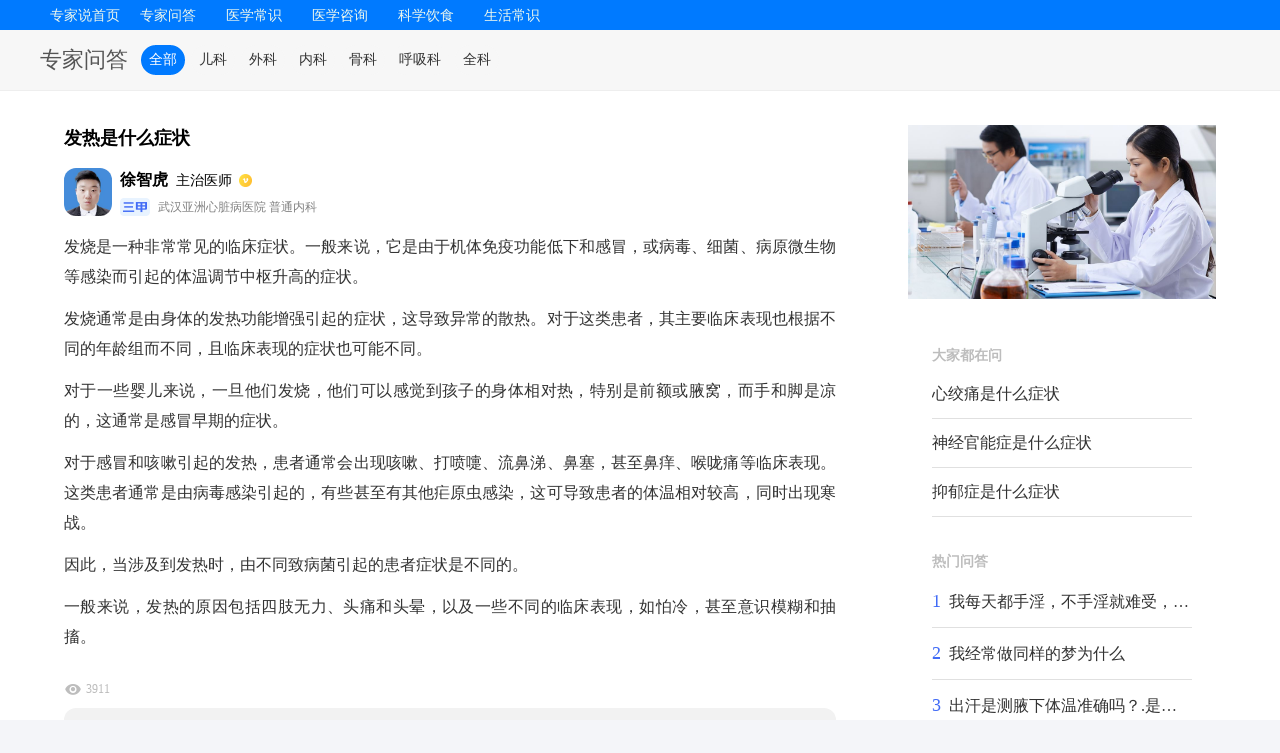

--- FILE ---
content_type: text/html; charset=UTF-8
request_url: https://zjshuo.com/ask/dfinal/c6f6rlhhi.html
body_size: 11478
content:
<!-- static .sign2 --><!--n d-->
<!DOCTYPE html>
<html>
<head>
    <meta charset="UTF-8">
    <title>发热是什么症状-专家说</title>
    <meta content="发热是什么症状,健康问答，健康咨询，咨询医生，疾病咨询" name="keywords">
    <link rel="stylesheet" type="text/css" href="//s1.zjshuo.com/pc/css/style.css"/>
    <link rel="stylesheet" type="text/css" href="//s1.zjshuo.com/pc/css/style_list.css"/>
    <link rel="stylesheet" type="text/css" href="//s1.zjshuo.com/pc/css/index_list.css"/>
    <link rel="stylesheet" type="text/css" href="//s1.zjshuo.com/pc/css/comment.css" />
    <link rel="stylesheet" type="text/css" href="//s1.zjshuo.com/mv1/css/commonpc.css?v=0.0.1"/>
    <link rel="stylesheet" type="text/css" href="//s1.zjshuo.com/mv1/css/iconfontpc.css"/>
    <link rel="stylesheet" type="text/css" href="//s1.zjshuo.com/pc/css/cover.css"/>
    <script type="text/javascript" src="//s1.zjshuo.com/pc/js/jquery-1.11.3.min.js"></script>
    <script type="text/javascript" src="//s1.zjshuo.com/mv1/js/flexible.min.js"></script>
    <script>
        var query = "发热是什么症状";
        var doc_id = 'https%3A%2F%2Fzjshuo.com%2Fask%2Fdfinal%2Fc6f6rlhhi.html';
    </script>
    <script>
        if (/Android|webOS|iPhone|iPod|mobile|BlackBerry|ucweb|SymbianOS/i.test(navigator.userAgent)) {
            var url = window.location.href;
            try {
                let host = window.location.host;
                let newHost = 'm.zjshuo.com';
                url = url.replace(host,newHost);
                if (host.indexOf(newHost) == -1) {
                    window.location.href = url;
                }
            } catch (e) { }
        }
    </script>
</head>
<body>
<div class="style_list">
    <!--header-->
    <div class="QZ_top">
        <article class="headertop header_bg">
    <div class="W1200_a" id="nav">
        <div class="nav_warpli">
            <div class="Nav_list1"><a href="/">专家说首页</a></div>
            <div class="Nav_list Link">
                <a rel="nofollow" href="/ask/" class="Link">专家问答</a>
            </div>
                        <div class="Nav_list Link">
                <a rel="nofollow" href="/article/list_18-0-1.html" class="Link">医学常识</a>
            </div>
                        <div class="Nav_list Link">
                <a rel="nofollow" href="/article/list_19-0-1.html" class="Link">医学咨询</a>
            </div>
                        <div class="Nav_list Link">
                <a rel="nofollow" href="/article/list_20-0-1.html" class="Link">科学饮食</a>
            </div>
                        <div class="Nav_list Link">
                <a rel="nofollow" href="/article/list_21-0-1.html" class="Link">生活常识</a>
            </div>
                        <div class="clear"></div>
        </div>
    </div>
</article>        <div class="subnav">
            <div class="con">
                <div class="left">
                    <div class="h2"><a href="/ask/">专家问答</a></div>
                    <ul>
                        <li><a href="/ask/" class="on_a">全部</a></li>
                                                                        <li><a href="/search/?q=儿科">儿科</a></li>
                                                <li><a href="/search/?q=外科">外科</a></li>
                                                <li><a href="/search/?q=内科">内科</a></li>
                                                <li><a href="/search/?q=骨科">骨科</a></li>
                                                <li><a href="/search/?q=呼吸科">呼吸科</a></li>
                                                <li><a href="/search/?q=全科">全科</a></li>
                                                                    </ul>
                </div>
                <div class="searchBar">

                </div>
            </div>
        </div>
    </div>
    <!--header_End-->
    <div class="index_warp">

        <div class="main">
            <div class="main-left">
                <div class="answer-list">
                    <div class="answer-item">
                        <div class="item-bt">发热是什么症状</div>
                        <div class="item-doc">
                            <a class="doc-img" href="javascript:;">
                                <img src="//c1.zjshuo.com/img/299_0_100_0/1600918837.024/58795c6d4c418cc07aa4588a8fc247c7.jpg">
                            </a>
                            <div class="doc-info">
                                <div class="info-t">
                                    <span class="name">徐智虎</span><span
                                        class="title">主治医师</span>
                                </div>
                                <div class="info-b">
                                    <img class="icon" src="//s1.zjshuo.com/mv1/images/icon_labelpc.png"/>
                                    <span>武汉亚洲心脏病医院 普通内科</span>
                                </div>
                            </div>
                        </div>
                        <div class="item-desc"><p>发烧是一种非常常见的临床症状。一般来说，它是由于机体免疫功能低下和感冒，或病毒、细菌、病原微生物等感染而引起的体温调节中枢升高的症状。</p><p>发烧通常是由身体的发热功能增强引起的症状，这导致异常的散热。对于这类患者，其主要临床表现也根据不同的年龄组而不同，且临床表现的症状也可能不同。</p><p>对于一些婴儿来说，一旦他们发烧，他们可以感觉到孩子的身体相对热，特别是前额或腋窝，而手和脚是凉的，这通常是感冒早期的症状。</p><p>对于感冒和咳嗽引起的发热，患者通常会出现咳嗽、打喷嚏、流鼻涕、鼻塞，甚至鼻痒、喉咙痛等临床表现。这类患者通常是由病毒感染引起的，有些甚至有其他疟原虫感染，这可导致患者的体温相对较高，同时出现寒战。</p><p>因此，当涉及到发热时，由不同致病菌引起的患者症状是不同的。</p><p>一般来说，发热的原因包括四肢无力、头痛和头晕，以及一些不同的临床表现，如怕冷，甚至意识模糊和抽搐。</p></div>
                        <div class="item-date">
                            <div class="num" style="margin-left:0;"><span class="iconfont icon-eye"></span>
                                3911                            </div>
                        </div>
                        <div class="statement">
                            <span class="iconfont icon-warning"></span>
                            <span>线上问答内容仅为参考，如有医疗需求，请务必到正规医疗机构就诊</span>
                        </div>
                    </div>
                </div>
                <!-- 推荐信息 start -->
                <div class="answer-list">
                    <div class="answer-title">大家还在看</div>
                                                            <div class="answer-item">
                        <a href="/ask/zfinal7/2a98lwmmv.html">
                            <div class="item-bt"> 2019冠状病毒是什么症状</div>
                            <div class="item-doc">
                                <div class="doc-img"><img src="//c1.zjshuo.com/img/299_0_100_0/1674898627.8419/4d29d87d40bfaa049261d86fcd85edef.jpg"></div>
                                <div class="doc-info">
                                    <div class="info-t">
                                        <span class="name">马伟</span><span
                                            class="title">副主任医师</span>
                                    </div>
                                    <div class="info-b">
                                        <img class="icon" src="//s1.zjshuo.com/mv1/images/icon_labelpc.png"/>
                                        <span>山东省立医院 全科</span>
                                    </div>
                                </div>
                            </div>
                            <div class="item-desc ellipsis">
                                2019冠状病毒临床症状有发热、咳嗽、咳痰、胸闷、呼吸困难、腹泻等。最初症状主要是发热、咳嗽和无痰。少量痰、疲劳和胸闷常发生在早期。还可能出现鼻咽部症状，如咽喉痛、鼻塞和其他非特异性症状。一些轻度患者可能没有发烧症状。老年患者和免疫抑制患者可能出现不典型症状，患者可能逐渐出现呼吸困难。                            </div>
                                                    </a>
                    </div>
                                        <div class="answer-item">
                        <a href="/ask/zfinal7/49eqgu00d.html">
                            <div class="item-bt"> 2020冠状病毒是什么症状</div>
                            <div class="item-doc">
                                <div class="doc-img"><img src="//c1.zjshuo.com/img/299_0_100_0/1674898627.8419/4d29d87d40bfaa049261d86fcd85edef.jpg"></div>
                                <div class="doc-info">
                                    <div class="info-t">
                                        <span class="name">马伟</span><span
                                            class="title">副主任医师</span>
                                    </div>
                                    <div class="info-b">
                                        <img class="icon" src="//s1.zjshuo.com/mv1/images/icon_labelpc.png"/>
                                        <span>山东省立医院 全科</span>
                                    </div>
                                </div>
                            </div>
                            <div class="item-desc ellipsis">
                                新型冠状病毒感染的最初症状主要是发热、咳嗽和无痰。早期常出现少量痰、乏力和胸闷。还可能出现鼻咽部症状，如咽痛、鼻塞和其他非特异性症状。一些轻度患者可能没有发烧症状。老年患者和免疫抑制患者可能出现非典型症状，患者可能逐渐出现呼吸困难。严重病例可能导致难以纠正的急性呼吸窘迫综合征、脓肿休克、凝血功能障碍和代谢性酸中毒。具体表现包括呼吸困难、心率加快、脉搏微弱、低血压、皮肤瘀斑甚至少尿。大多数新型冠状病毒感染患者病情较轻，经及时、系统、有效的对症支持治疗后预后较好。一些病人病情危重，甚至有些人可能会死亡。应对新型冠状病毒进行个人防护，避开交通拥挤的地方，外出时戴口罩，回家时经常洗手，室内通风。没有疑似病例患者或流行地区接触史的发热患者不考虑新型冠状病毒感染，因此最有效的方法就是隔离宅在家。                            </div>
                                                    </a>
                    </div>
                                        <div class="answer-item">
                        <a href="/ask/final/9221hkggj.html">
                            <div class="item-bt"> 儿童感染新型肺炎是什么症状？</div>
                            <div class="item-doc">
                                <div class="doc-img"><img src="//c1.zjshuo.com/img/299_0_100_0/1593683384.3724/8ecf29d5d5aabf7bf725175686810a17.jpg"></div>
                                <div class="doc-info">
                                    <div class="info-t">
                                        <span class="name">石颜军</span><span
                                            class="title">主任医师</span>
                                    </div>
                                    <div class="info-b">
                                        <img class="icon" src="//s1.zjshuo.com/mv1/images/icon_labelpc.png"/>
                                        <span>聊城市人民医院 普通内科</span>
                                    </div>
                                </div>
                            </div>
                            <div class="item-desc ellipsis">
                                婴儿肺炎常见于两岁以下的婴儿。他们大多数都是急性发作。主要临床表现包括发热、咳嗽和气短。听诊时肺部可听到静止的中性湿罗音。  儿童肺炎的主要症状:1.高烧  如果婴儿突然发高烧，测得的体温可能在38-39℃达到40℃，并伴有拒食和呕吐，这不符合婴儿的通常饮食。  第二，咳嗽有严重的痰。如果宝宝咳嗽越来越厉害，喉咙有痰，呼吸急促，伴有腹泻，心跳加快，面色苍白等现象，甚至可能发生抽搐。  Iii 。抽搐  患肺炎的婴儿会抽搐。抽搐需要很长时间。抽搐可以反复发生，伴有困倦、易怒和其他表现。  第四，呼吸急促  气短是肺炎的主要表现，也是一种相对特殊的症状。  由于呼吸急促，婴儿呼气时会呻吟、鼻翼和皮肤发青。  五、全身不适症状  如果婴儿有全身不适症状，他应该立即带婴儿去医院，因为这是一个非常严重的症状，基本上可以确认婴儿患有肺炎。1.发烧。发热类型可以是不规则发热、缓解发热或漏热。值得注意的是，新生儿或严重营养不良的儿童不能仅仅通过他们的体温来确定疾病的严重程度，因为他们的体温可能不会升高或低于正常水平。这时，也可能是肺炎，所以必须引起注意。2.咳嗽，咳嗽更频繁。在早期，刺激性干咳是疾病的高峰期。恢复期的咳嗽可能加重痰，通常在发烧咳嗽后出现气短。全身症状可能包括疲倦、厌食、烦躁不安、轻度腹泻或呕吐。                            </div>
                                                    </a>
                    </div>
                                        <div class="answer-item">
                        <a href="/ask/zfinal6/fc55ib116.html">
                            <div class="item-bt"> 冠状病毒初期肺炎是什么症状？</div>
                            <div class="item-doc">
                                <div class="doc-img"><img src="//c1.zjshuo.com/img/299_0_100_0/1669605240.0476/bbd85bd637f26d2cb7b8a1ae4b585dfc.png"></div>
                                <div class="doc-info">
                                    <div class="info-t">
                                        <span class="name">杨竹生</span><span
                                            class="title">主任医师</span>
                                    </div>
                                    <div class="info-b">
                                        <img class="icon" src="//s1.zjshuo.com/mv1/images/icon_labelpc.png"/>
                                        <span>首都医科大学附属北京同仁医院 皮肤科</span>
                                    </div>
                                </div>
                            </div>
                            <div class="item-desc ellipsis">
                                不同的人感染新冠状病毒后，病程发展、临床症状表现可能会有很大差异，与感染者的年龄、身体状况等有一定关系。感染新型冠状病毒后的临床表现可以说是多种多样，大部分的患者表现为发热、咳嗽、呼吸困难等呼吸系统典型的症状，但是目前发现也有部分患者表现为乏力、精神差、恶心呕吐、腹泻等消化系统的症状，也有的患者以头痛等神经系统症状为首发表现，也有的患者以心慌胸闷等心血管系统的症状为首发表现，部分患者以结膜炎等眼科症状为首发的表现。还有一部分患者仅有四肢和腰背肌肉酸痛。                            </div>
                                                    </a>
                    </div>
                                        <div class="answer-item">
                        <a href="/ask/zfinal6/f35dubvv4.html">
                            <div class="item-bt"> 新冠肺炎病毒是什么症状？</div>
                            <div class="item-doc">
                                <div class="doc-img"><img src="//c1.zjshuo.com/img/299_0_100_0/1669605240.0476/bbd85bd637f26d2cb7b8a1ae4b585dfc.png"></div>
                                <div class="doc-info">
                                    <div class="info-t">
                                        <span class="name">杨竹生</span><span
                                            class="title">主任医师</span>
                                    </div>
                                    <div class="info-b">
                                        <img class="icon" src="//s1.zjshuo.com/mv1/images/icon_labelpc.png"/>
                                        <span>首都医科大学附属北京同仁医院 皮肤科</span>
                                    </div>
                                </div>
                            </div>
                            <div class="item-desc ellipsis">
                                新冠肺炎病毒感染的一般症状有：发热、乏力、干咳，逐渐出现呼吸困难；部分患者起病症状轻微，甚至可无明显发热。严重患者可能出现急性呼吸窘迫综合征、脓毒性休克、难以纠正的代谢性酸中毒、出凝血功能障碍。从目前收治的病例情况看，多数患者预后良好，少数患者病情危重，甚至死亡。                            </div>
                                                    </a>
                    </div>
                                        <div class="answer-item">
                        <a href="/ask/zfinal4/292bn0iie.html">
                            <div class="item-bt"> 猩红热是什么症状</div>
                            <div class="item-doc">
                                <div class="doc-img"><img src="//c1.zjshuo.com/img/299_0_100_0/1654153054.2094/50bf7ee975cc174986c02c2f70bf7db2.jpg"></div>
                                <div class="doc-info">
                                    <div class="info-t">
                                        <span class="name">陈玉静</span><span
                                            class="title">副主任医师</span>
                                    </div>
                                    <div class="info-b">
                                        <img class="icon" src="//s1.zjshuo.com/mv1/images/icon_labelpc.png"/>
                                        <span>首都医科大学宣武医院 中医科</span>
                                    </div>
                                </div>
                            </div>
                            <div class="item-desc ellipsis">
                                猩红热属于呼吸道的传染性疾病，主要是由化脓性链球菌感染引起的，此疾病也会侵犯儿童，临床上表现的症状主要会出现头痛以及咽痛等不适症状，在发病时也会伴有发热，期间也会伴有全身中毒性的症状，比如全身酸痛以及食欲不振，这种情况很容易被临床医生误认为急性上呼吸道感染，在发病的1~2天后也会出现皮疹，此时是猩红热临床表现的主要症状，皮疹也会从头面部开始蔓延胸背上肢直到下肢，部分患者也出现典型皮疹，主要表现皮肤出血或者杨梅舌等典型的症状。                            </div>
                                                    </a>
                    </div>
                                        <div class="answer-item">
                        <a href="/ask/zfinal6/047kvf44a.html">
                            <div class="item-bt"> 肾衰竭是什么症状</div>
                            <div class="item-doc">
                                <div class="doc-img"><img src="//c1.zjshuo.com/img/299_0_100_0/1669609039.9885/096126d5a9a0236bc438b5c1061d6021.png"></div>
                                <div class="doc-info">
                                    <div class="info-t">
                                        <span class="name">张虹</span><span
                                            class="title">主任医师</span>
                                    </div>
                                    <div class="info-b">
                                        <img class="icon" src="//s1.zjshuo.com/mv1/images/icon_labelpc.png"/>
                                        <span>山东省立医院 肾病内科</span>
                                    </div>
                                </div>
                            </div>
                            <div class="item-desc ellipsis">
                                肾衰竭的症状主要有：1、水肿，主要以面部和下肢水肿为主。水肿的根本原因是体内水分过多，无法排出，因肾衰竭的患者无尿或者是少尿，所以水肿的问题很明显。2、食欲减退、恶心、呕吐，由于血液中毒素过多，会刺激胃肠粘膜，影响营养物质的正常消化和吸收。3、乏力、心慌，因为肾衰竭患者经常并发贫血，能够在体内运输氧的红细胞减少，并且当组织能量不足时将出现诸如疲劳、头晕、心慌等症状。4、皮肤搔痒，主要是由体内钙磷代谢紊乱引起的。                            </div>
                                                    </a>
                    </div>
                                        <div class="answer-item">
                        <a href="/ask/zfinal3/eabfbz115.html">
                            <div class="item-bt"> 轻微心梗是什么症状</div>
                            <div class="item-doc">
                                <div class="doc-img"><img src="//c1.zjshuo.com/img/299_0_100_0/1655283674.4435/e57d910b5102c623c87a17d4c6e3fa12.png"></div>
                                <div class="doc-info">
                                    <div class="info-t">
                                        <span class="name">周恒</span><span
                                            class="title">副主任医师</span>
                                    </div>
                                    <div class="info-b">
                                        <img class="icon" src="//s1.zjshuo.com/mv1/images/icon_labelpc.png"/>
                                        <span>武汉大学人民医院 心血管内科</span>
                                    </div>
                                </div>
                            </div>
                            <div class="item-desc ellipsis">
                                当患有轻微心梗的时候，往往患者会出现胸痛，上肢，上腹部，牙齿，下颚以及喉咽部出现不适，而且这种疼痛感会比较强烈，持续时间也比较长，往往会持续20分钟，甚至4个小时，休息或者使用硝酸甘油都没有办法缓解症状，还有一些患者胃肠道会出现反应，比如腹胀，恶心以及呕吐。很多患者容易忽视胃肠道疾病，还有一部分患者会有全身症状，比如白细胞增高，发热，心脏血管堵塞，低血压等。最严重的人有可能会休克，虽然轻微心梗不会导致心力衰竭，但是也一定要做好预防，一旦出现大面积心肌梗塞，就容易导致心肌梗死了。                            </div>
                                                    </a>
                    </div>
                                        <div class="answer-item">
                        <a href="/ask/zfinala/d96hgr99h.html">
                            <div class="item-bt"> 肺结核早期是什么症状</div>
                            <div class="item-doc">
                                <div class="doc-img"><img src="//c1.zjshuo.com/img/299_0_100_0/1692604387.0928/356297bd114c1489d15a6202ac892cb6.jpg"></div>
                                <div class="doc-info">
                                    <div class="info-t">
                                        <span class="name">王星光</span><span
                                            class="title">副主任医师</span>
                                    </div>
                                    <div class="info-b">
                                        <img class="icon" src="//s1.zjshuo.com/mv1/images/icon_labelpc.png"/>
                                        <span>山东省立医院 呼吸科</span>
                                    </div>
                                </div>
                            </div>
                            <div class="item-desc ellipsis">
                                这几年肺结核患者持续增多，对于肺结核，应该引起我们的重视。有些肺结核患者在早期的时候并没有症状，有的肺结核患者早期会出现无力，发热，轻微咳嗽等症状。有些患者发热的温度不高，一般是低热为主，体温在38度以下，多出现在午后或是傍晚。还有的患者会胸闷，胸痛，严重的还会出现咳血的情况。所以建议患者如果感觉身体不适要及早去医院做检查，尤其是接触过具有传染性的肺结核病人，要尽早去医院做胸片，检查是否存在肺结核的隐患。及早发现，及早治疗对肺结核患者的康复是非常重要的。                            </div>
                                                    </a>
                    </div>
                                        <div class="answer-item">
                        <a href="/ask/zfinal7/ddfq1hggm.html">
                            <div class="item-bt"> 肺炎舌头是什么症状</div>
                            <div class="item-doc">
                                <div class="doc-img"><img src="//c1.zjshuo.com/img/299_0_100_0/1674898627.8419/4d29d87d40bfaa049261d86fcd85edef.jpg"></div>
                                <div class="doc-info">
                                    <div class="info-t">
                                        <span class="name">马伟</span><span
                                            class="title">副主任医师</span>
                                    </div>
                                    <div class="info-b">
                                        <img class="icon" src="//s1.zjshuo.com/mv1/images/icon_labelpc.png"/>
                                        <span>山东省立医院 全科</span>
                                    </div>
                                </div>
                            </div>
                            <div class="item-desc ellipsis">
                                肺炎会引起舌苔发白。因为肺炎的症状之一是胸闷，胸闷使舌苔发白。如果舌苔是薄白，这种情况属于正常，或病情还算轻。如果最近舌苔变厚，甚至有点白腻，可能是由于肺炎引起的脾胃消化不好。因此建议肺炎患者多吃富含维生素的食物，补充营养，多加强体育锻炼，提高自己的机体免疫力。                            </div>
                                                    </a>
                    </div>
                                        <div class="answer-item">
                        <a href="/ask/zfinala/436c0f88g.html">
                            <div class="item-bt"> 后背发热是什么原因</div>
                            <div class="item-doc">
                                <div class="doc-img"><img src="//c1.zjshuo.com/img/299_0_100_0/1692604387.0928/356297bd114c1489d15a6202ac892cb6.jpg"></div>
                                <div class="doc-info">
                                    <div class="info-t">
                                        <span class="name">王星光</span><span
                                            class="title">副主任医师</span>
                                    </div>
                                    <div class="info-b">
                                        <img class="icon" src="//s1.zjshuo.com/mv1/images/icon_labelpc.png"/>
                                        <span>山东省立医院 呼吸科</span>
                                    </div>
                                </div>
                            </div>
                            <div class="item-desc ellipsis">
                                	后背发热通常见于肺和胃食管疾病、肩胛部肌肉劳损、阴虚火旺体质。最好做胸片或胃镜检查，先分析原因，如果没有器质性疾病，注意饮食调理。定要禁止吸烟、饮酒、咖啡、茶、生食、冷食和辛辣食物，少吃淀粉类食物，如土豆、芋头、红薯粉，不要吃苏打饼干等。此外，少吃，多吃有规律的食物，不要吃太难消化的食物，也应避免饮酒。                            </div>
                                                    </a>
                    </div>
                                        <div class="answer-item">
                        <a href="/ask/zfinal4/d6fl3577g.html">
                            <div class="item-bt"> 新形状肺炎病毒是什么症状</div>
                            <div class="item-doc">
                                <div class="doc-img"><img src="//c1.zjshuo.com/img/299_0_100_0/1658817498.5069/76b69c92663236fb6acf365f63bde459.png"></div>
                                <div class="doc-info">
                                    <div class="info-t">
                                        <span class="name">王相华</span><span
                                            class="title">主任医师</span>
                                    </div>
                                    <div class="info-b">
                                        <img class="icon" src="//s1.zjshuo.com/mv1/images/icon_labelpc.png"/>
                                        <span>山东省立医院 血液科</span>
                                    </div>
                                </div>
                            </div>
                            <div class="item-desc ellipsis">
                                新型冠状病毒感染后人体早期的症状和一般病毒感染引起的感冒症状有相似之处，主要表现为疲倦、乏力、肌肉酸痛，也有少数病人会表现为胃肠道的反应，比如腹痛和腹泻。随着病情的发展，病人会出现发烧的症状，发烧度数在37.3度以上。另外还会出现呼吸道相关症状，包括咳嗽、喉咙疼痛等。随着症状的加重，病人会出现呼吸困难、胸闷、气短，甚至会出现呼吸窘迫等严重症状。进行影像学的检查会发现肺部有磨玻璃一样的肺间质的改变。表现严重的还会出现脓毒血症、感染性休克、凝血功能障碍和肾功能衰竭等。                            </div>
                                                    </a>
                    </div>
                                        <div class="answer-item">
                        <a href="/ask/zfinal6/57b3ydooa.html">
                            <div class="item-bt"> 感染幽门螺旋杆菌是什么症状？</div>
                            <div class="item-doc">
                                <div class="doc-img"><img src="//c1.zjshuo.com/img/299_0_100_0/1669605240.0476/bbd85bd637f26d2cb7b8a1ae4b585dfc.png"></div>
                                <div class="doc-info">
                                    <div class="info-t">
                                        <span class="name">杨竹生</span><span
                                            class="title">主任医师</span>
                                    </div>
                                    <div class="info-b">
                                        <img class="icon" src="//s1.zjshuo.com/mv1/images/icon_labelpc.png"/>
                                        <span>首都医科大学附属北京同仁医院 皮肤科</span>
                                    </div>
                                </div>
                            </div>
                            <div class="item-desc ellipsis">
                                典型症状主要是反酸、烧心以及胃痛、口臭。常见症状：1.幽门螺杆菌感染的症状主要是反酸、烧心以及胃痛、口臭。2.幽门螺杆菌感染能够引起慢性胃炎。主要临床表现有：上腹部不适、隐痛，有时发生嗳气、恶心、呕吐的症状，病程较为缓慢，但是容易反复发作。                            </div>
                                                    </a>
                    </div>
                                        <div class="answer-item">
                        <a href="/ask/zfinal6/960xikbbt.html">
                            <div class="item-bt"> 前列腺炎是什么症状？</div>
                            <div class="item-doc">
                                <div class="doc-img"><img src="//c1.zjshuo.com/img/299_0_100_0/1653535383.3027/1e238f66dcc84c5f4ed9a448190f102f.jpg"></div>
                                <div class="doc-info">
                                    <div class="info-t">
                                        <span class="name">王俊生</span><span
                                            class="title">主任医师</span>
                                    </div>
                                    <div class="info-b">
                                        <img class="icon" src="//s1.zjshuo.com/mv1/images/icon_labelpc.png"/>
                                        <span>首都医科大学附属北京安贞医院 泌尿外科</span>
                                    </div>
                                </div>
                            </div>
                            <div class="item-desc ellipsis">
                                前列腺炎有两种类型，一种是急性的，另外一种是慢性的。对于急性的前列腺炎，常见的症状包括下腹部疼痛、会阴部疼痛，还有就是出现一些排尿方面的不适症状，如排尿困难、尿痛、尿急等，还有些患者会出现血尿。此外，很多患者还有一些较为明显的全身症状，比如恶心、关节酸痛、高热等。如果是慢性的前列腺炎，那么也会有疼痛以及尿路刺激的症状，同时还会出现性功能障碍，如无法正常勃起、射精时有血精等。此外，慢性的前列腺炎还容易导致患者焦虑、失眠等。                            </div>
                                                    </a>
                    </div>
                                        <div class="answer-item">
                        <a href="/ask/zfinal4/11elpn117.html">
                            <div class="item-bt"> 乳腺增生是什么症状</div>
                            <div class="item-doc">
                                <div class="doc-img"><img src="//c1.zjshuo.com/img/299_0_100_0/1654146693.0579/d859176910647642d59de58a1bb4415a.png"></div>
                                <div class="doc-info">
                                    <div class="info-t">
                                        <span class="name">李云</span><span
                                            class="title">副主任医师</span>
                                    </div>
                                    <div class="info-b">
                                        <img class="icon" src="//s1.zjshuo.com/mv1/images/icon_labelpc.png"/>
                                        <span>山东省立医院 胸外科</span>
                                    </div>
                                </div>
                            </div>
                            <div class="item-desc ellipsis">
                                乳腺增生是因为女性体内雌孕激素水平变化导致的一种疾病，患者往往会出现乳房疼痛和乳房有肿块的问题，而且在生理期前后症状会更为明显，生理期之前患者会出现乳房胀痛和肿块变大变硬的问题，但等经期过了患者的乳房疼痛和乳房肿块增大的症状也会随之消退，一般通过体检可以发现乳腺增生的问题，乳腺增生可能是单侧发生，也可能是双侧发生。                            </div>
                                                    </a>
                    </div>
                                        <div class="answer-item">
                        <a href="/ask/zfinal3/28do1022f.html">
                            <div class="item-bt"> ﻿堵奶是什么症状</div>
                            <div class="item-doc">
                                <div class="doc-img"><img src="//c1.zjshuo.com/img/299_0_100_0/1655282858.7673/73e218a846658fa2973da29fd9ed69d1.jpg"></div>
                                <div class="doc-info">
                                    <div class="info-t">
                                        <span class="name">王凤英</span><span
                                            class="title">主任医师</span>
                                    </div>
                                    <div class="info-b">
                                        <img class="icon" src="//s1.zjshuo.com/mv1/images/icon_labelpc.png"/>
                                        <span>首都医科大学宣武医院 产科</span>
                                    </div>
                                </div>
                            </div>
                            <div class="item-desc ellipsis">
                                哺乳期的妈妈们如果出现堵奶的现象，主要表现就是乳房胀痛，轻轻触摸乳房还可以明显感觉到凹凸不平，并且伴随乳汁减少。从宝宝方面来说，宝宝也不太喜欢吃妈妈的奶水，或是在吃的过程中中断，随后会伴随哭闹。尤其妈妈们出现堵奶的情况，宝宝吸吮乳头困难，不仅会让宝宝出现营养不良的问题，同时还会引发消化不良。这时候妈妈们可以用热敷的方式进行缓解堵奶问题，并且在一个规定的方向对乳房进行按摩，这样就可以使使乳腺管通畅。                            </div>
                                                    </a>
                    </div>
                                        <div class="answer-item">
                        <a href="/ask/zfinal3/092hab005.html">
                            <div class="item-bt"> 心绞痛是什么症状</div>
                            <div class="item-doc">
                                <div class="doc-img"><img src="//c1.zjshuo.com/img/299_0_100_0/1655283674.4435/e57d910b5102c623c87a17d4c6e3fa12.png"></div>
                                <div class="doc-info">
                                    <div class="info-t">
                                        <span class="name">周恒</span><span
                                            class="title">副主任医师</span>
                                    </div>
                                    <div class="info-b">
                                        <img class="icon" src="//s1.zjshuo.com/mv1/images/icon_labelpc.png"/>
                                        <span>武汉大学人民医院 心血管内科</span>
                                    </div>
                                </div>
                            </div>
                            <div class="item-desc ellipsis">
                                稳定型心绞痛典型的症状是胸闷，还有就是心前区疼痛。范围只有巴掌大，属于压迫性质。患者会觉得有紧缩感，有些严重的甚至会有濒死的感觉。心绞痛症状发作时会向左肩部或颈部等放射，有些患者会出汗，症状可能会持续五分钟到十分钟，在患者进行了体力劳动或者是情绪过于激动的时候可以发生，但是在休息的时候又能够自行缓解。如果是不稳定型的心绞痛，发作症状基本相同，但是程度更加严重，持续时间更长。                            </div>
                                                    </a>
                    </div>
                                        <div class="answer-item">
                        <a href="/ask/zfinal6/9fbgpennp.html">
                            <div class="item-bt"> 神经官能症是什么症状</div>
                            <div class="item-doc">
                                <div class="doc-img"><img src="//c1.zjshuo.com/img/299_0_100_0/1669608647.9477/7287e2122121a30d26e7e178b04bbe54.png"></div>
                                <div class="doc-info">
                                    <div class="info-t">
                                        <span class="name">邵自强</span><span
                                            class="title">主任医师</span>
                                    </div>
                                    <div class="info-b">
                                        <img class="icon" src="//s1.zjshuo.com/mv1/images/icon_labelpc.png"/>
                                        <span>中日友好医院 神经内科</span>
                                    </div>
                                </div>
                            </div>
                            <div class="item-desc ellipsis">
                                第一，四肢无力是我们临床实践中的一种常见疾病，引发这种病症有很多因素，在治疗当中应该区别对待。如果是简单的感冒或发烧引起的四肢无力，通过药物治疗可以获得良好的效果。如果是由于其他器官受损引起的，应及时住院治疗，以免延误病情。第二，浑身没劲是肝病的最重要的早期临床症状之一，肝病的早期症状也常常表现乏力，浑身没劲，没精神，轻者不想活动，重者卧床不起，即使充分休息疲劳感仍不能消除，原因是病人食欲不振和消化吸收障碍导致人体能量不足。其次是病毒导致肝细胞损伤，从而减少肝糖原的产生和储存，导致全身性疲劳。第三，脾胃虚弱。脾主四肢，脾胃虚弱会导致四肢无力和精神不振。这些症状会涉及许多疾病，如神经系统疾病和骨科疾病。它也可能是由钾和钙缺乏或一些免疫系统疾病、内分泌因素、循环系统疾病，如心脏病等。                            </div>
                                                    </a>
                    </div>
                                        <div class="answer-item">
                        <a href="/ask/zfinal4/b476dr225.html">
                            <div class="item-bt"> 抑郁症是什么症状</div>
                            <div class="item-doc">
                                <div class="doc-img"><img src="//c1.zjshuo.com/img/299_0_100_0/1657002472.4805/6fc918d23384914cd0e774299bcbbf61.png"></div>
                                <div class="doc-info">
                                    <div class="info-t">
                                        <span class="name">杨乐金</span><span
                                            class="title">副主任医师</span>
                                    </div>
                                    <div class="info-b">
                                        <img class="icon" src="//s1.zjshuo.com/mv1/images/icon_labelpc.png"/>
                                        <span>山东大学齐鲁医院 心理咨询科</span>
                                    </div>
                                </div>
                            </div>
                            <div class="item-desc ellipsis">
                                若患者出现抑郁症主要会出现情绪低落，这也是临床上比较常见的症状，除此之外患者也会伴有兴趣减少以及兴趣丧生。在思考问题时速度缓慢以及伴有反应迟钝的症状。甚至在这期间也不愿跟周围人交流，常常会独坐一旁终日卧床的现象。若患者病情加重时，也会出现自杀的观念，甚至出现自杀的行为。其次患病期间也会存在精神运动性的改变，比如食欲减退或者睡眠障碍等。                            </div>
                                                    </a>
                    </div>
                                                        </div>
            </div>
            <div class="main-right">
                <div class="label-wrap">
                    <div class="label-box">
                        <img style="width: 100%" src="//c1.zjshuo.com/img/0_0_90_0/1619085622.1742/798a7507814f044a5a6db717298af745.jpg" />
                    </div>
                    <div class="label-wrap">
                        <div class="label-box">
                            <div class="label-bt">大家都在问</div>
                            <div class="label-answer">
                                                                <ul>
                                                                        <li class="answer-item ellipsis-hot"><a href="/ask/zfinal3/092hab005.html">心绞痛是什么症状</a>
                                    </li>
                                                                        <li class="answer-item ellipsis-hot"><a href="/ask/zfinal6/9fbgpennp.html">神经官能症是什么症状</a>
                                    </li>
                                                                        <li class="answer-item ellipsis-hot"><a href="/ask/zfinal4/b476dr225.html">抑郁症是什么症状</a>
                                    </li>
                                                                    </ul>
                                                            </div>
                        </div>
                        <div class="label-box">
                            <div class="label-bt">热门问答</div>
                            <div class="label-answer">
                                                                <ul>
                                                                        <li class="answer-item ellipsis-hot"><span class="num">1</span><a href="/consult/dfinal1/702r1vprc.html">我每天都手淫，不手淫就难受，这是怎么回事啊</a>
                                    </li>
                                                                        <li class="answer-item ellipsis-hot"><span class="num">2</span><a href="/consult/dfinal1/b6ep869qj.html">我经常做同样的梦为什么</a>
                                    </li>
                                                                        <li class="answer-item ellipsis-hot"><span class="num">3</span><a href="/consult/dfinal1/654ouqxsm.html">出汗是测腋下体温准确吗？.是偏高</a>
                                    </li>
                                                                        <li class="answer-item ellipsis-hot"><span class="num">4</span><a href="/consult/dfinal1/ec3rw57y0.html">瘦肉精在体内多长时间会代谢完？</a>
                                    </li>
                                                                        <li class="answer-item ellipsis-hot"><span class="num">5</span><a href="/consult/dfinal1/457771wkq.html">体温单的时间间隔中2，6，10，2，6，10是什么意思？</a>
                                    </li>
                                                                        <li class="answer-item ellipsis-hot"><span class="num">6</span><a href="/consult/dfinal1/24fnwiaz5.html">您好，请问基础体温会不会受环境，空调这些影响的。我前几天测得基础体温都在36.8，今天突然下降到36.5，大姨妈还有近10天才会来，为什么基础体温会突然下降</a>
                                    </li>
                                                                        <li class="answer-item ellipsis-hot"><span class="num">7</span><a href="/consult/dfinal1/b573kn7jb.html">晚上喝酒后第二天身体一直流汗是怎么回事</a>
                                    </li>
                                                                        <li class="answer-item ellipsis-hot"><span class="num">8</span><a href="/consult/dfinal1/cdeqb1jq0.html">双手手背发青是怎么回事</a>
                                    </li>
                                                                    </ul>
                                                            </div>
                        </div>
                    </div>
                </div>
            </div>
        </div>
        <div class="clear"></div>
    </div>

    <div class="QZ_bot" style="height: 90px;">
    <div class="foot W1200">
        <div class="Copyright fl">
            <p>
                <footer class="footer">
                    <span>Copyright©2026 zjshuo.com <a target="_blank" href="http://beian.miit.gov.cn/">京ICP备2021018588号-6</a></span>
                    <span><a href="https://s1.zjshuo.com/mv2/images/ilwys.webp" target="_blank">增值电信业务经营许可证：京B2-20232666</a></span>
                    <span>联系我们：zjshuo2023@163.com</span>
                </footer>
                <footer class="footer" style="width:300px;margin:0 auto; padding:10px 0;">
                    <span><a target="_blank" href="http://www.beian.gov.cn/portal/registerSystemInfo?recordcode=11010502054888" style="display:inline-block;text-decoration:none;height:20px;line-height:20px;"><img src="https://s1.zjshuo.com/images/gwab.webp" style="float:left;"/><span style="float:left;height:20px;line-height:20px;margin: 0px 0px 0px 5px;">京公网安备 11010502054888号</span></a></span>
                </footer>
            </p>
        </div>
    </div>
</div>
<div style="display:none">
    <script>
        var _hmt = _hmt || [];
        (function() {
            var hm = document.createElement("script");
            hm.src = "https://hm.baidu.com/hm.js?c914e59895acf5a7791c2296ae2dc88a";
            var s = document.getElementsByTagName("script")[0];
            s.parentNode.insertBefore(hm, s);
        })();
    </script>
</div>
<a class="totop" id="totop" href="javascript:;"></a>
<script>
    $(document).ready(function () {
        //totop
        $("#totop").click(function () {
            $('html,body').animate({
                scrollTop: 0
            }, 100);
        });

        function toTop() {
            var top = $(window).scrollTop();
            if (top >= 400) {
                $(".totop").show();
            } else {
                $(".totop").hide();
            }
        }

        var t = null;
        $(window).scroll(function () {
            t && clearTimeout(t);
            t = setTimeout(toTop, 100);
        });
        //main-right
        var rightTop = $(".main-right").offset().top;

        function scroTop() {
            var s_top = $(window).scrollTop();
            if (s_top >= rightTop) {
                $(".main-right").attr("class", "main-right fix");
            } else {
                $(".main-right").attr("class", "main-right");
            }
        }

        $(window).scroll(function () {
            toTop();
            scroTop();
        });

    });
</script>
</div>
<script type="text/javascript" src="//s1.zjshuo.com/mv1/js/pv.js"></script>
<script type="text/javascript">
    pv_monitor('ask', 'c6f6rlhhi');
</script>
<div style="display: none"><script>
                            var _hmt = _hmt || [];
                            (function() {
                              var hm = document.createElement("script");
                              hm.src = "https://hm.baidu.com/hm.js?cef3667531b207e3fcdd68f4cc9c6d02";
                              var s = document.getElementsByTagName("script")[0]; 
                              s.parentNode.insertBefore(hm, s);
                            })();
                            </script>
                            </div></body>
</html>


--- FILE ---
content_type: text/html; charset=UTF-8
request_url: https://zjshuo.com/ask/list/pvmonitor.json?type=1&source=ask&qid=c6f6rlhhi&v=0.4980780978943513
body_size: -23
content:
var a=1;

--- FILE ---
content_type: text/css
request_url: https://s1.zjshuo.com/pc/css/style.css
body_size: 3042
content:
@charset "UTF-8";
/*base*/
body, h1, h2, h3, h4, h5, h6, p, ul, ol, li, input, select, textarea, div, table, td, th, tr, dt, dd, dl { margin: 0; padding: 0; color: #333;}

ul, ol { list-style: none; }

em, i { font-style: normal; }

table { border-spacing: 0; border-collapse: collapse; }

img { border: none; vertical-align: middle; }

input, select { vertical-align: middle; outline: none; }

a { text-decoration: none; }

body { min-width: 1200px; font-family: 'Microsoft YaHei', 'Arial', 'Heiti SC'; background: #fff; }

.fl { display: block; float: left; }

.fr { display: block; float: right; }

.W1200 { width: 1200px; margin: 0 auto; position: relative; }

a {
    color: #3f3f3f;
}
.Rsty_1 { float: left; width: 100%; height: 340px; border: 1px solid #dfe0e6; box-sizing: border-box; position: relative; margin: 30px 0; }
.Rsty_1 .Rs1-top { width: 130px; height: 44px; text-align: center; line-height: 44px; font-size: 20px; font-weight: bold; color: #2e2e2e; background: #f0f1f7; position: absolute; left: 108px; top: -22px; }
.Rsty_1 .Rs1-cent { width: 100%; height: 290px; }
.Rsty_1 .Rs1-cent ul { float: left; width: 105%; display: block; overflow: hidden; padding-top: 40px; }
.Rsty_1 .Rs1-cent ul li { float: left; width: 100px; height: 140px; margin: 0 4px 10px 8px; }
.Rsty_1 .Rs1-cent ul li .img { overflow: hidden; display: block; border: 2px solid #fff; overflow: hidden; }
.Rsty_1 .Rs1-cent ul li .img, .Rsty_1 .Rs1-cent ul li .img img { width: 96px; height: 96px; border-radius: 24px; }
.Rsty_1 .Rs1-cent ul li .img img:hover { opacity: 0.88; }
.Rsty_1 .Rs1-cent ul li p { width: 100%; height: 50px; line-height: 50px; text-align: center; overflow: hidden; font-size: 14px; color: #525252; }

.Rsty_2 { float: left; width: 100%; height: auto; border: 1px solid #dfe0e6; box-sizing: border-box; margin: 30px 0; position: relative; }
.Rsty_2 .Rs2-top { text-align: center; width: 130px; height: 44px; line-height: 44px; position: absolute; left: 102px; top: -22px; font-size: 20px; font-weight: bold; color: #2e2e2e; background: #f0f1f7; }
.Rsty_2 ul { width: 330px; display: block; margin: 40px 0 0 10px; height: auto; }
.Rsty_2 ul li { width: 160px; height: 130px; margin: 0 5px 10px 0; float: left; }
.Rsty_2 ul li .img { display: block; overflow: hidden; }
.Rsty_2 ul li .img, .Rsty_2 ul li .img img { width: 160px; height: 90px; }
.Rsty_2 ul li .img img:hover { opacity: 0.88; }
.Rsty_2 ul li .name { width: 100%; height: 30px; line-height: 30px; display: block; font-size: 12px; color: #525252; text-align: center; margin-top: 10px; }

.Rsty_3 { float: left; width: 100%; height: auto; border: 1px solid #dfe0e6; box-sizing: border-box; margin: 30px 0; padding-bottom: 20px; position: relative; }
.Rsty_3 .Rs3-top { text-align: center; width: 130px; height: 44px; line-height: 44px; position: absolute; left: 102px; top: -22px; font-size: 20px; font-weight: bold; color: #2e2e2e;background:#2e2e2e;}

.Right_1 .R1_top,
.Rsty_1 .Rs1-top,
.Rsty_2 .Rs2-top,
.Rsty_3 .Rs3-top
{background:#f0f1f7 !important;box-shadow:none !important;color:#2e2e2e !important;}

.Rsty_3 .Rs3-top:hover,
.Rsty_2 .Rs2-top:hover,
.Rsty_1 .Rs1-top:hover,
.Right_1 .R1_top:hover,
.Right_2 .R2_top:hover
{
    color:#fff !important;
    background: -webkit-gradient(linear, left top, right top, from(#9be15e), to(#00e3ae)) !important;
    -webkit-box-shadow: 0 6px 22px 4px rgba(5, 195, 76, 0.4) !important;
    -moz-box-shadow: 0 6px 22px 4px rgba(5, 195, 76, 0.4)  !important;
    box-shadow: 0 6px 22px 4px rgba(5, 195, 76, 0.4) !important;
	}


.Rsty_3 ul { width: 320px; display: block; margin: 40px auto 0; height: auto; }
.Rsty_3 ul li a { display: block; width: 310px; height: 40px; line-height: 40px; padding: 0 5px; overflow: hidden; white-space: nowrap; text-overflow: ellipsis; color: #525252; font-size: 14px; }
.Rsty_3 ul li:hover { background: #f0f1f7; }

.Rsty_4 { width: 320px; height: 374px; background: url(../images/tjbg.jpg) no-repeat; float: right; margin: 0 12px 30px 0; }
.Rsty_4 > p { display: block; float: left; margin: 30px; font-size: 22px; color: #525252; height: 26px; line-height: 26px; }
.Rsty_4 .huan { width: 80px; height: 20px; line-height: 20px; text-align: center; float: right; margin: 33px 20px 33px 0; cursor: pointer; }
.Rsty_4 .huan i { display: inline-block; background: url(../images/ico-img2.png) no-repeat; height: 14px; width: 14px; margin: 4px 4px 0; vertical-align: top; background-position: -102px -228px; }
.Rsty_4 .huan:hover i { -webkit-transform: rotate(90deg); -moz-transform: rotate(90deg); -ms-transform: rotate(90deg); -o-transform: rotate(90deg); transform: rotate(90deg); -webkit-transition: all 0.3s linear; -moz-transition: all 0.3s linear; -ms-transition: all 0.3s linear; -o-transition: all 0.3s linear; transition: all 0.3s linear; }
.Rsty_4 .huan span { color: #9d97be; font-size: 14px; }
.Rsty_4 .info { width: 270px; height: 270px; float: left; margin: 0  20px; }
.Rsty_4 .info .img, .Rsty_4 .info .img img { width: 115px; height: 115px; display: block; margin: 0 auto; }
.Rsty_4 .info p { width: 100%; text-align: center; margin-top: 20px; line-height: 20px; height: 20px; font-size: 16px; color: #2e2e2e; overflow: hidden; white-space: nowrap; text-overflow: ellipsis; }
.Rsty_4 .info span { display: block; text-align: center; width: 100%; font-size: 12px; color: #bbb; height: 26px; line-height: 26px; overflow: hidden; white-space: nowrap; text-overflow: ellipsis; }
.Rsty_4 .info a.downl { display: block; margin: 20px auto; width: 130px; height: 40px; text-align: center; line-height: 40px; background: #007AFF; color: #fff; font-size: 14px; border-radius: 4px; }
.Rsty_4 .info a.downl:hover { opacity: 0.88; }

.Lsty_1 { width: 100%; height: 210px; overflow: hidden; margin-top: 20px; }
.Lsty_1 ul li i { display: block; float: left; width: 3px; height: 3px; background: #ccc; margin: 15px 16px 0 2px; }
.Lsty_1 ul li a { display: block; float: left; width: 690px; height: 30px; line-height: 30px; overflow: hidden; white-space: nowrap; text-overflow: ellipsis; font-size: 15px; color: #2e2e2e; }
.Lsty_1 ul li a:hover { color: #007AFF; }
.Lsty_1 ul li:hover i { background: #007AFF; }
.Lsty_1 ul li span { display: block; float: right; width: 92px; text-align: center; line-height: 30px; font-size: 12px; color: #9e9e9e; }

.plwrap { float: left; width: 100%; min-height: 100px; margin-top: 20px; }

.Ztnav { width: 100%; height: 50px; background: #1f1f1f; }
.Ztnav .nav_lis { height: 50px; line-height: 50px; }
.Ztnav .nav_lis a { text-align: center; font-size: 15px; color: #bbb; padding: 0 19px; color: #ccc; position: relative; }
.Ztnav .nav_lis a i { display: none; width: 15px; height: 2px; background: #007AFF; position: absolute; left: 40%; bottom: -5px; }
.Ztnav .nav_lis a:hover, .Ztnav .nav_lis a.on { color: #007AFF; }
.Ztnav .nav_lis a.on i { display: block; }

/*top*/
/*顶部导航*/




.Home{width: 100%;background: #f5f6fc;border-bottom: 1px solid #f0f1f7;overflow: hidden;border-bottom: 1px solid #007AFF;}
.Home .W1200{overflow: hidden;}
.Home .W1200 .logo{height: 90px;margin: 10px 0 0 0;}
.Home .W1200 .logo img{height: 60px;margin-top: 15px;}
.Home .txtlogo{display: block;float: left; margin: 36px 0 0 18px;}
.Home .W1200 .nav{width: 670px;height: 100px;margin-left: 80px;}
.Home .W1200 .nav a{display: block;float: left;height: 98px;line-height: 98px;padding: 0 20px;font-weight: bold;color: #2e2e2e;font-size: 16px;}
.Home .W1200 .nav a:hover, .Home .W1200 .nav a.on{color: #007AFF;border-bottom: 2px solid #007AFF;}
.Home .W1200 .Search{width: 210px;height: 36px;background: #f0f1f7;border-radius: 18px;margin: 32px 0;}
.Home .W1200 .Search .key{width: 150px;height: 30px;margin: 3px;padding: 0 10px;border: none;background: none;}
.Home .W1200 .Search input:-webkit-autofill{box-shadow: 0 0 0px 1000px #f0f1f7 inset;}
.Home .W1200 .Search .btn{width: 16px;height: 16px;border: none;background: url(../images/ico-img.png) no-repeat;background-position: 0 -189px;margin: 10px 15px 0 0;cursor: pointer;}
.Home .W1200 .Search .btn:hover{background-position: 0 -208px;}
.nav_item{width: 1200px;margin: 0 auto;overflow: hidden;height: 52px;}
.nav_item ul{overflow: hidden;}
.nav_item ul li{float: left;width:auto;padding: 0 32px; height: 52px;text-align: center;line-height: 52px;font-size: 16px;}
.nav_item ul li a{display: block;color: #333;}
.nav_item ul li.on,.nav_item ul li:hover{background: #007AFF;}
.nav_item ul li.on a,.nav_item ul li:hover a{color: #fff;}

.btwrap { width: 100%; height: 30px; }
.btwrap > p { height: 30px; line-height: 30px; display: block; float: left; font-size: 28px; font-weight: bold; color: #2e2e2e; }
.btwrap > h2 { height: 30px; line-height: 30px; display: block; float: left; font-size: 28px; font-weight: bold; color: #2e2e2e;margin-right: 10px }
.btwrap a.mor { display: block; float: left; width: 50px; height: 30px; line-height: 30px; font-size: 14px; color: #007AFF; text-align: center;margin-left:20px; }
.btwrap a.mor span { display: inline-block; float: left; }
.btwrap a.mor i { display: block; float: right; margin: 14px 2px; background: url(../images/ico-img2.png) no-repeat; height: 4px; width: 10px; background-position: 0 -14px; }
.btwrap a.mor:hover { color: #007AFF; }

.Tab-top, .Tab-top2 { display: block; float: left; margin-left: 70px; }
.Tab-top p, .Tab-top a, .Tab-top2 p, .Tab-top2 a { height: 24px; line-height: 24px; display: block; float: left; margin: 6px 15px 0; font-size: 14px; color: #525252; font-weight: bold; border-bottom: 2px solid #fff; }
.Tab-top p.on, .Tab-top a.on, .Tab-top2 p.on, .Tab-top2 a.on { color: #007AFF; font-weight: bold; border-bottom: 2px solid #007AFF; }
.Tab-top a:hover, .Tab-top2 a:hover { color: #007AFF; }

/**0928开始**/
.Tab-top, .Tab-top3 { display: block; float: left; margin-left: 70px; }
.Tab-top p, .Tab-top a, .Tab-top3 p, .Tab-top3 a { height: 24px; line-height: 24px; display: block; float: left; margin: 6px 15px 0; font-size: 14px; color: #525252; font-weight: bold; border-bottom: 2px solid #fff; }
.Tab-top p.on, .Tab-top a.on, .Tab-top3 p.on, .Tab-top3 a.on { color: #007AFF; font-weight: bold; border-bottom: 2px solid #007AFF; }
.Tab-top a:hover, .Tab-top3 a:hover { color: #007AFF; }
/**0928结束**/
.crumb_nav { height: 54px; line-height: 54px; }
.crumb_nav a { font-size: 14px; color: #525252; }
.crumb_nav span { font-size: 12px; color: #525252; font-family: SimSun; }
.crumb_nav a:hover { color: #007AFF; }
.crumb_nav .on { color: #007AFF; }

.YQ_link{width: 100%;height: auto; padding: 30px 0; overflow: hidden;}
.YQ_link .W1200{display: table;height: auto;}
.YQ_link .W1200 P{height: 30px;line-height: 30px;display: block;float: left;font-size: 20px;font-weight: bold;color: #2e2e2e;}
.YQ_link .W1200 .tips span{font-size: 12px;color: #333;margin-right: 10px}
.YQ_link .W1200 .tips,.YQ_link .W1200 .tips2{float: left;height: 30px;line-height: 30px;margin:0 10px 0 40px;color: #007AFF;font-weight: bold;font-size: 14px;}
.YQ_link .W1200 .tips2{color: #8aabe5;}
.YQ_link .W1200 .tips2 span{font-size: 12px;color: #333;}
.YQ_link .W1200 .link-lis{float: left;width: 1200px;height: auto;margin-top: 20px;}
.YQ_link .W1200 .link-lis a{  line-height: 24px;    font-size: 14px;    color: #666;    word-wrap: break-word;    display: inline-block;    vertical-align: middle;    width: 150px;    height: 24px;    overflow: hidden;}
.YQ_link .W1200 .link-lis a:hover{color: #000;}

.pager { width: 100%; height: 32px; text-align: center; line-height: 32px; margin: 20px auto; -webkit-user-select: none; -moz-user-select: none; -ms-user-select: none; user-select: none; }
.pager a, .pager .current { padding: 2px 10px; margin: 0 4px; height: 30px; font-size: 14px; color: #9e9e9e; background: #f7f9fc; border: 1px solid #ccc; cursor: pointer; }
.pager a:hover, .pager .current { background: #007AFF; border: 1px solid #007AFF; color: #fff; }
.pager span { line-height: 30px; font-size: 14px; color: #007AFF; }
.pager .totalSize, .pager .totalPages { margin: 0 4px; }

.Ztbanner { width: 100%; overflow: hidden; }

.Lef1_cent p img{max-width: 700px;}
.index_warp { width: 100%; }
.warpa_top{ padding-top: 30px;}
.margin-topz{ margin-top: -26px;}
.margin-topz2{ margin-top: -10px;}
.clear{clear: both;}
/*右侧浮动*/
.fixed{ width: 100px; height: 180px; position:fixed; display:block; z-index:9998; right:20px; bottom:80px;}
.wechat{width: 100px; height: 100px; display: block; background: url(../images/icon.png) -360px -60px; margin-bottom: 10px;}
.BackTop a{width: 50px;  height:50px; background:url(../images/icon.png) -300px -60px; display:block;opacity: .2; margin-left: 25px; border-radius: 3px;}
.BackTop a:hover{ opacity: 1;}


/*顶部导航*/
.zt_headertop{ background:#2D7EC6; display: block; height: 30px;  overflow: hidden;}
.zt_headertop li{ display:block; float: left;}
.zt_headertop li a{ color: #fff; font-size: 12px; padding: 0 10px; line-height: 30px; display:block; float: left; }
.zt_headertop li a:hover{ background:#146aa3;color: #fff; }

.zt_headerbot{height: 70px; background: #fff; border-bottom: 1px solid #f1f1f1;}
.zt_headerbot .logo{ width: 195px; height: 44px; display: block; float: left; margin: 13px 50px 0 0;}
.zt_headerbot .logo a{ width: 195px; height: 44px; display: block; }
.zt_headerbot .logo a img{ width: 100%; height: 100%;}
.zt_headerbot ul{ width:620px;height: 70px; overflow: hidden; display:block; float: left; line-height: 70px;}
.zt_headerbot ul li{display: block; float: left; color: #ff9000; padding-right: 30px; white-space: nowrap;}
.zt_headerbot ul li a.on{color: #007AFF}
.zt_headerbot .header-search { width: 300px; display: block;float: right; margin-top: 15px;}
.zt_headerbot .header-search .topLayerTxt {margin: 0 !important; float: left}
.zt_headerbot .header-search .fLayerdl { font-size: 14px !important;  top: 40px !important; z-index: 100}
.zt_headerbot .data_search, .header .search_btn { display: inline-block;  vertical-align: top}
.zt_headerbot .data_search {   width: 250px; *width: 210px;   height: 40px; *height:38px; line-height: 40px;   border: 1px solid #ddd;   border-right: 0;   padding: 0 17px;   border-radius: 20px 0 0 20px; box-sizing: border-box;  outline: none;  box-shadow: none;}
.zt_headerbot .data_search:focus {  border: 1px solid #fdb800; border-right: 0}
.zt_headerbot .search_btn {  width: 46px;  height: 40px;   border-radius: 0 20px 20px 0;  border: 1px solid #fdb800;  cursor: pointer; _background: #fdb800;   background: #fdb800 url(../images/custom.png) -102px -42px;  position: relative;  outline: 0}
.zt_headerbot .search_btn:hover {  background: #ff9000 url(../images/custom.png) -102px -42px;    border: 1px solid #ff9000}


--- FILE ---
content_type: text/css
request_url: https://s1.zjshuo.com/mv1/css/commonpc.css?v=0.0.1
body_size: 2026
content:
* {margin: 0; padding: 0;}
a {
	color: inherit;
	text-decoration: none;
}
a:hover { text-decoration: none; }
ol, ul, li {
	list-style: none;
	display: block;
}
img {
	display: block;
}
input,textarea,button {
	border:none;
	-webkit-appearance:none;/*去除阴影边框*/
	outline: none;
	-webkit-tap-highlight-color:rgba(0,0,0,0);/*点击高亮的颜色*/
	-webkit-box-sizing: border-box;
	-moz-box-sizing: border-box;
	box-sizing: border-box;
	outline: none;
	font-family: 'microsoft yahei';
}
html, body {
	position: relative;
	width: 100%;
	/* min-width: 1136px; */
	min-width: 1240px;
	font-family: PingFang SC, PingFangSC-Regular, 'microsoft yahei';
	color: #000000;
	background-color: #F4F5F9;
	font-size: 16px;
	line-height: 1.5;
}

.container {
	width: 100%;
	min-width: 1136px;
}
.header {
	width: 100%;
	height: 54px;
	background-color: #ffffff;
}
.header_wrap {
	width: 1096px;
	height: 54px;
	padding: 0 20px;
	margin: 0 auto;
	display: -webkit-box;
	display: -webkit-flex;
	display: -ms-flexbox;
	display: flex;
	-webkit-box-pack: justify;
	-webkit-justify-content: space-between;
	-ms-flex-pack: justify;
	justify-content: space-between;
	-webkit-box-align: center;
	-webkit-align-items: center;
	-ms-flex-align: center;
	align-items: center;
}
.header_wrap .logo {
	height: 28px;
	display: block;
}
.header_wrap .logo img {
    height: 100%;
    display: block;
}
.search-wrap {
	position: relative;
}
.search-wrap .search-input {
	font-size: 14px;
	width: 560px;
	height: 32px;
	padding: 0 20px;
	border: 1px solid #000000;
	box-sizing: border-box;
	-ms-border-radius: 16px;
	-moz-border-radius: 16px;
	-webkit-border-radius: 16px;
	-o-border-radius: 16px;
	border-radius: 16px;
	box-sizing: border-box;
}
.search-wrap .icon-search {
	position: absolute;
	right: 20px;
	top: 50%;
	-webkit-transform: translateY(-50%);
	transform: translateY(-50%);
	font-size: 18px;
	color: #828282;
	cursor: pointer;
	border: 0;
	padding: 0;
}
.banner {
	width: 100%;
	height: 400px;
	overflow: hidden;
}
.banner-120v{
	background: url(../images/banner-120v.png) center top no-repeat;
}
.banner-zjs{
	background: url(../images/banner-zjs.jpg) center top no-repeat;
}
.main {
	width: 1096px;
	margin: 20px auto;
	padding: 0 20px;
	overflow: hidden;
	/* min-height: calc(100vh - 554px); */
	min-height: calc(100vh - 154px);
}
.main-left {
	float: left;
	width: 720px;
}
.main-right {
	float: right;
	width: 356px;
	box-sizing: border-box;
	background-color: #ffffff;
	-ms-border-radius: 12px;
	-moz-border-radius: 12px;
	-webkit-border-radius: 12px;
	-o-border-radius: 12px;
	border-radius: 12px;
}
.answer-list {
	width: 100%;
	padding: 24px;
	box-sizing: border-box;
	margin-bottom: 20px;
	background-color: #ffffff;
	-ms-border-radius: 12px;
	-moz-border-radius: 12px;
	-webkit-border-radius: 12px;
	-o-border-radius: 12px;
	border-radius: 12px;
}
.answer-title {
	font-size: 18px;
	color: #BDBDBD;
	font-weight: bold;
	margin-bottom: 24px;
}
.search-title {
	font-size: 16px;
	color: #BDBDBD;
	margin-bottom: 16px;
	
	display: -webkit-box;
	display: -webkit-flex;
	display: -ms-flexbox;
	display: flex;
	-webkit-box-pack: justify;
	-webkit-justify-content: space-between;
	-ms-flex-pack: justify;
	justify-content: space-between;
	-webkit-box-align: center;
	-webkit-align-items: center;
	-ms-flex-align: center;
	align-items: center;
}
.answer-item {
	width: 100%;
	font-size: 18px;
	border-bottom: 1px solid #E0E0E0;
	margin-bottom: 16px;
	padding-bottom: 16px;
	position: relative;
}
.answer-item:last-child {
	border-bottom: 0;
	margin-bottom: 0;
	padding-bottom: 0;
}
.answer-item .online-ask {
	position: absolute;
	top: 0;
	right: 0;
	width: 100px;
	height: 78px;
	display: block;
}
.answer-item .item-bt {
	font-size: 18px;
	color: #000000;
	font-weight: bold;
	margin-bottom: 16px;
	width: 100%;
	box-sizing: border-box;
}
.answer-item .pr120 {
	padding-right: 120px;
}
.answer-item .item-doc {
	height: 48px;
	overflow: hidden;
	margin-bottom: 16px;
}
.answer-item .item-doc .doc-img {
	width: 48px;
	height: 48px;
	float: left;
	overflow: hidden;
	-ms-border-radius: 12px;
	-moz-border-radius: 12px;
	-webkit-border-radius: 12px;
	-o-border-radius: 12px;
	border-radius: 12px;
}
.answer-item .item-doc .doc-img img {
	width: 100%;
	height: auto;
}
.answer-item .item-doc .doc-info {
	height: 48px;
	margin-left: 56px;
}
.answer-item .item-doc .info-t {
	display: -webkit-box;
	display: -ms-flexbox;
	display: flex;
	-webkit-box-align: center;
	-ms-flex-align: center;
	align-items: center;
}
.answer-item .item-doc .info-t .name {
	font-size: 16px;
	color: #000000;
	font-weight: bold;
	display: inline-block;
}
.answer-item .item-doc .info-t .title {
	font-size: 14px;
	color: #000000;
	display: inline-block;
	margin-left: 8px;
	padding-right: 20px;
	background: url(../images/icon_v.png) right center no-repeat;
	background-size: 13px 13px;
}
.answer-item .item-doc .info-b {
	font-size: 12px;
	color: #828282;
	margin-top: 6px;
	display: -webkit-box;
	display: -ms-flexbox;
	display: flex;
	-webkit-box-align: center;
	-ms-flex-align: center;
	align-items: center;
}
.answer-item .item-doc .info-b .icon {
	width: 30px;
	height: 18px;
	margin-right: 8px;
}
.answer-item .item-desc {
	font-size: 16px;
	text-align: justify;
	color: #4F4F4F;
	margin-bottom: 16px;
}
.answer-item .item-desc p{
	line-height: 30px;
	font-size: 16px;
	padding-bottom: 12px;
}
.answer-item .item-desc.ellipsis {
	overflow: hidden;
	text-overflow: ellipsis;
	display: -webkit-box;
	-webkit-line-clamp: 2;
	-webkit-box-orient: vertical;
}
.answer-item .item-date {
	font-size: 12px;
	color: #BDBDBD;
	display: -webkit-box;
	display: -ms-flexbox;
	display: flex;
	-webkit-box-align: center;
	-ms-flex-align: center;
	align-items: center;
}
.answer-item .item-date .num {
	color: #BDBDBD;
	line-height: 18px;
	margin-left: 24px;
	display: -webkit-box;
	display: -ms-flexbox;
	display: flex;
	-webkit-box-align: center;
	-ms-flex-align: center;
	align-items: center;
}
.answer-item .item-date .num .iconfont {
	margin-right: 4px;
}

.label-answer .answer-item {
	font-size: 16px;
	border-bottom: 1px solid #E0E0E0;
	margin-bottom: 12px;
	padding-bottom: 12px;
}
.label-answer .answer-item span.num{
	margin-right: 8px;
	/* color: #BDBDBD; */
	color: #416BF6;
	font-size: 18px;
}
.ellipsis-hot {
	white-space: nowrap;
	overflow: hidden;
	text-overflow: ellipsis;
}
.statement {
	margin-top: 10px;
	padding: 10px;
	background-color: #F2F2F2;
	border-radius: 12px;
	font-size: 16px;
	color: #828282;
	
	display: -webkit-box;
	display: -ms-flexbox;
	display: flex;
	-webkit-box-align: center;
	-ms-flex-align: center;
	align-items: center;
	-webkit-box-pack: center;
	-webkit-justify-content: center;
	-webkit-justify-content: center;
	-moz-justify-content: center;
	-ms-justify-content: center;
	justify-content: center;
	justify-content: center;
}
.statement .icon-warning {
	font-size: 22px;
	color: #BDBDBD;
	line-height: 1;
	margin-right: 10px;
}
.end-line {
	font-size: 14px;
	color: #BDBDBD;
	margin: 16px 0 40px;
	text-align: center;
}
.right-tit {
	font-size: 18px;
	color: #000000;
	font-weight: bold;
	margin-bottom: 16px;
}
.label-wrap {
	padding: 24px 24px 0;
}
.label-box {
	/*border-bottom: 1px solid #E0E0E0;*/
	padding-bottom: 6px;
	margin-bottom: 16px;
}
.label-box:last-child {
	border-bottom: 0;
	padding-bottom: 14px;
	margin-bottom: 0;
}
.label-box .label-bt {
	font-size: 14px;
	font-weight: bold;
	color: #BDBDBD;
	margin-bottom: 16px;
}
.label-box .label-list {
	display: -webkit-box;
	display: -ms-flexbox;
	display: flex;
	-webkit-box-align: center;
	-ms-flex-align: center;
	align-items: center;
	flex-wrap: wrap;
}
.label-box .item {
	width: 33.3%;
	height: 32px;
	font-size: 14px;
	color: #000000;
	margin-bottom: 10px;
	display: -webkit-box;
	display: -ms-flexbox;
	display: flex;
	-webkit-box-align: center;
	-ms-flex-align: center;
	align-items: center;
}
.label-box .item.cur, .label-box .item.cur span{
	color: #416BF6;
	font-weight: bold;
}
.label-box .item .iconfont, .label-box .item .pre {
	color: #828282;
	margin-right: 4px;
}
.main-right .answer-list {
	margin-bottom: 0;
}
/* doctor */
.doc-box {
	width: 100%;
	padding: 24px 24px 8px;
	box-sizing: border-box;
	display: flex;
	flex-direction: column;
	align-items: center;
}
.doc-box .doc-img {
	width: 120px;
	height: 120px;
	overflow: hidden;
	-ms-border-radius: 12px;
	-moz-border-radius: 12px;
	-webkit-border-radius: 12px;
	-o-border-radius: 12px;
	border-radius: 12px;
}
.doc-box .doc-img img {
	width: 100%;
	height: auto;
}
.doc-box .doc-info {
	margin-top: 25px;
	margin-bottom: 32px;
}
.doc-box .info-t {
	display: -webkit-box;
	display: -ms-flexbox;
	display: flex;
	-webkit-box-align: center;
	-moz-flex-align: center;
	-ms-flex-align: center;
	align-items: center;
	-webkit-justify-content: center;
	-moz-justify-content: center;
	-ms-justify-content: center;
	justify-content: center;
}
.doc-box .info-t .name {
	font-size: 16px;
	color: #000000;
	font-weight: bold;
	display: inline-block;
}
.doc-box .info-t .title {
	font-size: 14px;
	color: #000000;
	display: inline-block;
	margin-left: 8px;
	padding-right: 20px;
	background: url(https://s1.120v.com.cn/mv1/images/icon_v.png) right center no-repeat;
	background-size: 13px 13px;
}
.doc-box .info-b {
	font-size: 12px;
	color: #828282;
	margin-top: 6px;
	display: -webkit-box;
	display: -ms-flexbox;
	display: flex;
	-webkit-box-align: center;
	-moz-flex-align: center;
	-ms-flex-align: center;
	align-items: center;
	-webkit-justify-content: center;
	-moz-justify-content: center;
	-ms-justify-content: center;
	justify-content: center;
}
.doc-box .info-b .icon {
	width: 30px;
	height: 18px;
	margin-right: 8px;
}
.doc-box .doc-bt {
	font-size: 14px;
	text-align: center;
	color: #000000;
	font-weight: bold;
}
.doc-box .doc-desc {
	font-size: 14px;
	text-align: center;
	color: #4F4F4F;
	margin-top: 8px;
	margin-bottom: 16px;
}

.footer {
	height: 60px;
	border-top: 1px solid #E0E0E0;
	text-align: center;
	padding-top: 15px;
	box-sizing: border-box;
}
.footer span {
	font-size: 14px;
	color: #BDBDBD;
}

.totop {
	display: none;
	width: 40px;
	height: 40px;
	position: fixed;
	z-index: 9997;
	left: 70%;
	/* margin-left: 550px; */
	margin-left: 192px;
	bottom: 160px;
	background: url(../images/toppc.png) 0 0 no-repeat;
	background-size: 40px 40px;
	_position: absolute;
	_bottom: 160px;
}
.load a.more {
    width: 100%;
    height: 30px;
    color: #aaaebb;
    font-size: 14px;
    text-align: center;
    line-height: 30px;
    padding-right: 20px;
    background: url("../images/downarrow.png") right center no-repeat;
    background-size: 15px 15px;
}
.main-right.fix2 {	position: fixed;	top: 0;	left: 760px;	z-index: 9;}
.totop.left {	left: 760px;	margin-left: 0;}
@media screen and (min-width: 1136px) { .fix {  position: fixed;  top: 0;  left: 50%;  margin-left: 192px;  z-index: 9; }}

.pager { width: 100%; height: 32px; text-align: center; line-height: 32px; margin: 20px auto; -webkit-user-select: none; -moz-user-select: none; -ms-user-select: none; user-select: none; }
.pager a, .pager .current { padding: 2px 10px; margin: 0 4px; height: 30px; font-size: 14px; color: #9e9e9e; background: #f7f9fc; border: 1px solid #ccc; cursor: pointer; }
.pager a:hover, .pager .current { background:#416BF6; border: 1px solid #416BF6; color: #fff; }
.pager span { line-height: 30px; font-size: 14px; color: #416BF6; }
.pager .totalSize, .pager .totalPages { margin: 0 4px; }

--- FILE ---
content_type: text/css
request_url: https://s1.zjshuo.com/pc/css/cover.css
body_size: 81
content:
body {
    background-color: #FFFFFF;
}
.main {
    width: 1200px;
    margin: 10px auto;
}
.main-left {
    width: 820px;
}
.totop {
    left:74%;
    bottom: 65px;
}
.footer{
    border-top:0;
    height: auto;
}
@media screen and (min-width: 1240px) {
	.fix {
	    position: fixed;
	    top: 0;
	    left: 50%;
	    margin-left: 244px;
	    z-index: 9;
	}
}